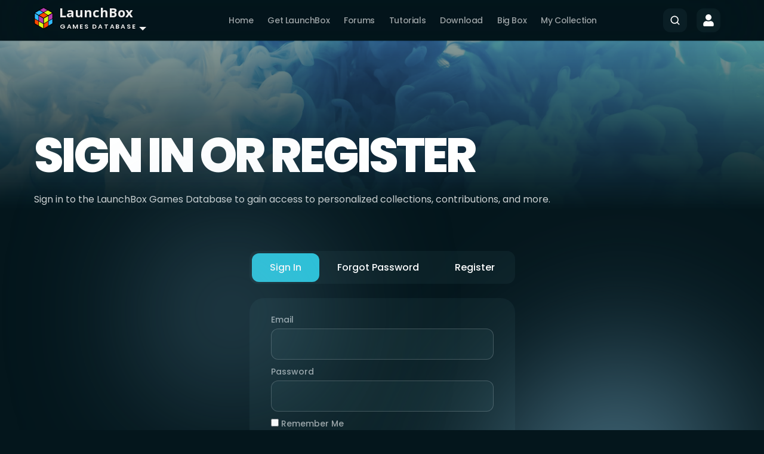

--- FILE ---
content_type: text/html; charset=utf-8
request_url: https://gamesdb.launchbox-app.com/account/sign-in/https%3A%2F%2Fgamesdb.launchbox-app.com%2Faccount%2Fsign-in%2Fhttps%3A%252f%252fgamesdb.launchbox-app.com%252fgames%252fdetails%252f2557-bonanza-bros
body_size: 15569
content:
  
<!DOCTYPE html>
<html lang="en">
<head>
    <meta charset="UTF-8" />
    <meta http-equiv="X-UA-Compatible" content="IE=edge" />
    <meta name="viewport" content="width=device-width, initial-scale=1.0" />
    <meta name="description" content="Sign in to your account at the LaunchBox Games Database." />
    <meta name="keywords" content="sign in, login, log in, account, LaunchBox Games Database, LaunchBox, Games, Database" />
    <title>Sign In - LaunchBox Games Database</title>
    <link rel="stylesheet" href="/Theme/Styles/Main.css" />
    <link rel="stylesheet" href="/Theme/Styles/rateit.css" />
    <link rel="stylesheet" href="/LaunchBox.GamesDatabase.Web.Site.styles.css" />
    <link rel="stylesheet" type="text/css" href="https://cdnjs.cloudflare.com/ajax/libs/tooltipster/4.2.8/css/tooltipster.bundle.min.css" />
    <link href="https://cdn.jsdelivr.net/npm/bootstrap@5.3.0-alpha1/dist/css/bootstrap.min.css" rel="stylesheet" integrity="sha384-GLhlTQ8iRABdZLl6O3oVMWSktQOp6b7In1Zl3/Jr59b6EGGoI1aFkw7cmDA6j6gD" crossorigin="anonymous" />
    <link rel="stylesheet" href="/Theme/Styles/modal.css" />
    <link href="https://cdn.jsdelivr.net/npm/select2@4.1.0-rc.0/dist/css/select2.min.css" rel="stylesheet" />
    <link rel="preconnect" href="https://fonts.googleapis.com" />
    <link rel="preconnect" href="https://fonts.gstatic.com" crossorigin />
    <link rel="stylesheet" href="https://fonts.googleapis.com/css?family=Open+Sans:400italic,700italic,400,700&#038;subset=latin,latin-ext" type="text/css" media="all"/>
    <link href="https://fonts.googleapis.com/css2?family=Poppins:wght@100;200;300;400;500;600;700;800;900&display=swap" rel="stylesheet" />
    <link rel="apple-touch-icon" sizes="57x57" href="/apple-touch-icon-57x57.png">
    <link rel="apple-touch-icon" sizes="60x60" href="/apple-touch-icon-60x60.png">
    <link rel="apple-touch-icon" sizes="72x72" href="/apple-touch-icon-72x72.png">
    <link rel="apple-touch-icon" sizes="76x76" href="/apple-touch-icon-76x76.png">
    <link rel="apple-touch-icon" sizes="114x114" href="/apple-touch-icon-114x114.png">
    <link rel="apple-touch-icon" sizes="120x120" href="/apple-touch-icon-120x120.png">
    <link rel="icon" type="image/png" href="/favicon-32x32.png" sizes="32x32">
    <link rel="icon" type="image/png" href="/favicon-96x96.png" sizes="96x96">
    <link rel="icon" type="image/png" href="/favicon-16x16.png" sizes="16x16">
    <link rel="manifest" href="/manifest.json">
    <link rel="mask-icon" href="/safari-pinned-tab.svg" color="#5bbad5">
    <meta name="msapplication-TileColor" content="#da532c">
    <meta name="theme-color" content="#ffffff">
    
    <style>
        .heroSection {
            background: linear-gradient(to top, #04161c 6.66%, rgba(4, 22, 28, 0.4) 100%), url(/Theme/Images/AccountHero.png);
            background-repeat: no-repeat;
            background-size: cover;
            background-position: center;
        }

        .heroContainer {
            padding-top: 80px;
        }

        .form-control {
            background: rgba(122, 177, 204, 0.06);
            border: 1px solid rgba(255, 255, 255, 0.2);
            border-radius: 12px;
            width: 100%;
            height: 52px;
            padding: 0px 16px;
            outline: none;
            font-style: normal;
            font-weight: 400;
            font-size: 14px;
            color: #ffffff;
        }

        .form-control::placeholder {
            font-style: normal;
            font-weight: 400;
            font-size: 14px;
            color: #ffffff;
            opacity: 0.5;
        }

        .form-control:focus {
            outline: none;
            box-shadow: unset;
            box-shadow: 0 0 0 0.25rem rgba(13,110,253,.25);
            background-color: transparent;
            color: #ffffff;
        }

        label {
            font-style: normal;
            font-weight: 500;
            font-size: 14px;
            color: rgba(255, 255, 255, 0.6);
            margin-bottom: 4px;
        }
    </style>

    <script>
    !function(f,b,e,v,n,t,s)
    {if(f.fbq)return;n=f.fbq=function(){n.callMethod?
    n.callMethod.apply(n,arguments):n.queue.push(arguments)};
    if(!f._fbq)f._fbq=n;n.push=n;n.loaded=!0;n.version='2.0';
    n.queue=[];t=b.createElement(e);t.async=!0;
    t.src=v;s=b.getElementsByTagName(e)[0];
    s.parentNode.insertBefore(t,s)}(window, document,'script',
    'https://connect.facebook.net/en_US/fbevents.js');
    fbq('init', '1590234882154525');
    fbq('track', 'PageView');
    </script>
    <noscript><img height="1" width="1" style="display:none" src="https://www.facebook.com/tr?id=1590234882154525&ev=PageView&noscript=1"/></noscript>
</head>
<script async src="https://www.googletagmanager.com/gtag/js?id=G-VXPEGZZ91W"></script>
<script>
    window.dataLayer = window.dataLayer || [];
    function gtag() { dataLayer.push(arguments); }
    gtag('js', new Date());

    gtag('config', 'G-VXPEGZZ91W');
</script>
<body>
<nav b-d30uifmedx class="navbar navbar-expand-lg" style="position: sticky; top: 0px;">
    <div b-d30uifmedx class="mainContainer navContainer">
        <div b-d30uifmedx class="nav-item dropdown">
            <div b-d30uifmedx class="navbar-brand navbar-brand-gdb dropdown-toggle user-select-none" role="button" data-bs-toggle="dropdown" aria-expanded="false">
                <img b-d30uifmedx src="/Resources/Images/logo.png" /><span b-d30uifmedx class="title">LaunchBox</span><br b-d30uifmedx /><span b-d30uifmedx class="subtitle">Games Database</span>
            </div>
            <ul b-d30uifmedx class="dropdown-menu brand-dropdown">
                <li b-d30uifmedx><a class="dropdown-item" href="/">Platforms</a></li>
                <li b-d30uifmedx><a class="dropdown-item" href="/developers">Developers</a></li>
                <li b-d30uifmedx><a class="dropdown-item" href="/publishers">Publishers</a></li>
                <li b-d30uifmedx><a class="dropdown-item" href="/genres">Genres</a></li>
                <li b-d30uifmedx class="dropdown-divider"></li>
                <li b-d30uifmedx><a class="dropdown-item" href="/games/search"><img b-d30uifmedx src="/Theme/Images/SearchIcon.svg" /> Search</a></li>
                        <li b-d30uifmedx><a class="dropdown-item" href="/account/sign-in/https%3A//gamesdb.launchbox-app.com/account/sign-in/https%3A%252f%252fgamesdb.launchbox-app.com%252faccount%252fsign-in%252fhttps%3A%252f%252fgamesdb.launchbox-app.com%252fgames%252fdetails%252f2557-bonanza-bros"><img b-d30uifmedx src="/Theme/Images/PlusIcon.svg" /> Add New Game</a></li>
            </ul>
        </div>
        <button b-d30uifmedx class="navbar-toggler" type="button" data-bs-toggle="collapse" data-bs-target="#navbarSupportedContent"
                aria-controls="navbarSupportedContent" aria-expanded="false" aria-label="Toggle navigation">
            <span b-d30uifmedx class="navbar-toggler-icon"></span>
        </button>
        <div b-d30uifmedx class="collapse navbar-collapse" id="navbarSupportedContent">
            <ul b-d30uifmedx class="navbar-nav mx-auto mb-2 mb-lg-0">
                <li b-d30uifmedx class="nav-item">
                    <a class="nav-link" href="/">Home</a>
                </li>
                <li b-d30uifmedx class="nav-item">
                    <a b-d30uifmedx class="nav-link" href="https://www.launchbox-app.com/">Get LaunchBox</a>
                </li>
                <li b-d30uifmedx class="nav-item">
                    <a b-d30uifmedx class="nav-link" href="https://forums.launchbox-app.com/">Forums</a>
                </li>
                <li b-d30uifmedx class="nav-item">
                    <a b-d30uifmedx class="nav-link" href="https://www.youtube.com/playlist?list=PL6pTDaHeAz-WMcNURVPU-1xLN_TVpT3FB">Tutorials</a>
                </li>
                <li b-d30uifmedx class="nav-item">
                    <a b-d30uifmedx class="nav-link" href="https://www.launchbox-app.com/download">Download</a>
                </li>
                <li b-d30uifmedx class="nav-item">
                    <a b-d30uifmedx class="nav-link" href="https://www.launchbox-app.com/big-box">Big Box</a>
                </li>
                        <li b-d30uifmedx class="nav-item">
                            <a class="nav-link" href="/collection/games">My Collection</a>
                        </li>
            </ul>
            <div b-d30uifmedx class="d-flex">
                <div b-d30uifmedx class="navSearch">
                    <form role="search">
                        <div b-d30uifmedx class="input-group">
                            <img src="/Theme/Images/SearchIcon.svg" alt="" />
                            <input b-d30uifmedx class="search" type="text" placeholder="Search" style="display: none;" />
                        </div>
                    </form>
                </div>
                    <a class="navProfile" href="/account/sign-in/https%3A%252f%252fgamesdb.launchbox-app.com%252faccount%252fsign-in%252fhttps%3A%252f%252fgamesdb.launchbox-app.com%252fgames%252fdetails%252f2557-bonanza-bros">
                        <img src="/Theme/Images/ProfileIcon.svg" alt="Profile" />
                    </a>
            </div>
        </div>
    </div>
</nav>
<section class="heroSection">
    <div class="mainContainer heroContainer">
            
    <div b-cihkexapde class="my-account-heading heading">
            <h1 b-cihkexapde>Sign In or Register</h1>
            <p b-cihkexapde>Sign in to the LaunchBox Games Database to gain access to personalized collections, contributions, and more.</p>
    </div>

    </div>
    </section>
    




<div b-041u2qjn8g class="sign-in">
    <div b-041u2qjn8g class="mainContainer d-flex justify-content-center">
        <div b-041u2qjn8g class="gameTabs">
            
<div class="tabHeader">
    <ul class="nav nav-tabs">
            <li class="nav-item">
                <a class="nav-link active" href="/account/sign-in/https%3A%252f%252fgamesdb.launchbox-app.com%252faccount%252fsign-in%252fhttps%3A%252f%252fgamesdb.launchbox-app.com%252fgames%252fdetails%252f2557-bonanza-bros">Sign In</a>
            </li>
            <li class="nav-item">
                <a class="nav-link " href="/account/forgot-password">Forgot Password</a>
            </li>
            <li class="nav-item">
                <a class="nav-link  " href="/account/register">Register</a>
            </li>
    </ul>
</div>

            <div b-041u2qjn8g class="tab-content d-flex justify-content-center w-100">
                <div b-041u2qjn8g class="row gameFormBox">
		            <div b-041u2qjn8g>
			            <form id="form" class="form-horizontal" method="post">
                            
                            <input id="ReturnUrl" name="ReturnUrl" type="hidden" value="https:%2F%2Fgamesdb.launchbox-app.com%2Faccount%2Fsign-in%2Fhttps:%2f%2fgamesdb.launchbox-app.com%2fgames%2fdetails%2f2557-bonanza-bros" />
                            <div b-041u2qjn8g class="row">
					            <div b-041u2qjn8g class="col-sm-offset-2 col-sm-10">
                                    
                                </div>
				            </div>
				            <div b-041u2qjn8g class="form-group mb-2">
                                <label class="col-sm-2 control-label" for="Email">Email</label>
                                <div b-041u2qjn8g>
                                    <input class="form-control" data-val="true" data-val-email="The Email field is not a valid e-mail address." data-val-length="The field Email must be a string with a maximum length of 255." data-val-length-max="255" data-val-required="The Email field is required." id="Email" maxlength="255" name="Email" type="email" value="" />
                                    <span class="field-validation-valid" data-valmsg-for="Email" data-valmsg-replace="true"></span>
                                </div>
				            </div>
                            <div b-041u2qjn8g class="form-group mb-2">
                                <label class="col-sm-2 control-label" for="Password">Password</label>
                                <div b-041u2qjn8g>
                                    <input class="form-control" data-val="true" data-val-required="The Password field is required." id="Password" name="Password" type="password" value="" />
                                    <span class="field-validation-valid" data-valmsg-for="Password" data-valmsg-replace="true"></span>
                                </div>
				            </div>
				            <div b-041u2qjn8g class="checkbox">
					            <div b-041u2qjn8g class="col-sm-10 col-sm-offset-2">
                                    
                <label>
                    <input data-val="true" data-val-required="The Remember Me field is required." id="RememberMe" name="RememberMe" type="checkbox" value="true" /> Remember Me
                </label>
            
                                </div>
				            </div>
				            <div b-041u2qjn8g class="form-group">
					            <div b-041u2qjn8g>
						            <button b-041u2qjn8g type="submit" class="btn-main btn-filled">Sign in</button>
						            <p b-041u2qjn8g style="margin-top: 20px;"><a href="/account/register?id=https%3A%252F%252Fgamesdb.launchbox-app.com%252Faccount%252Fsign-in%252Fhttps%3A%252f%252fgamesdb.launchbox-app.com%252fgames%252fdetails%252f2557-bonanza-bros">Need to register?</a></p>
						            <p b-041u2qjn8g style="margin-top: 10px;"><a href="/account/forgot-password">Forgot your password?</a></p>
					            </div>
				            </div>
			            <input name="__RequestVerificationToken" type="hidden" value="CfDJ8BBDu8MCiRdBpQvCzzlBPOY3fPS-aedl2WJn6OrWb8YrQ9SGXTt10e7EMLYaGiDqoWziirETbxkxTSpPUxtpp0kNK5MpvHgu2FkH4X0Dx1hARaLNlx1ugL3ZCSCNr-AJoEtEa1q-hdJwSEnsdikdeas" /><input name="RememberMe" type="hidden" value="false" /></form>
		            </div>
	            </div>
            </div>
        </div>
    </div>
</div>
    <div class="dmtop">Scroll to Top</div>
    <footer>
        <div class="mainContainer footerContainer">
            <a class="navbar-brand navbar-brand-gdb" href="/">
                <img src="/Resources/Images/logo.png"/> <span class="title">LaunchBox</span><br/><span class="subtitle">Games Database</span>
            </a>
            <ul class="footerLinks">
                <li>
                    
                </li>
            </ul>
        </div>
    </footer>
    <script src="https://code.jquery.com/jquery-3.6.4.min.js" integrity="sha256-oP6HI9z1XaZNBrJURtCoUT5SUnxFr8s3BzRl+cbzUq8=" crossorigin="anonymous"></script>
    <script src="https://cdnjs.cloudflare.com/ajax/libs/tooltipster/4.2.8/js/tooltipster.bundle.min.js"></script>
    <script src="https://cdnjs.cloudflare.com/ajax/libs/jquery-validate/1.19.5/jquery.validate.min.js"></script>
    <script src="https://cdn.jsdelivr.net/npm/bootstrap@5.3.0-alpha1/dist/js/bootstrap.bundle.min.js" integrity="sha384-w76AqPfDkMBDXo30jS1Sgez6pr3x5MlQ1ZAGC+nuZB+EYdgRZgiwxhTBTkF7CXvN" crossorigin="anonymous"></script>
    <script src="https://cdn.jsdelivr.net/npm/select2@4.1.0-rc.0/dist/js/select2.min.js"></script>
    <script src="https://cdnjs.cloudflare.com/ajax/libs/bootstrap-datepicker/1.6.0/js/bootstrap-datepicker.min.js"></script>
    <script src="https://cdnjs.cloudflare.com/ajax/libs/moment.js/2.30.1/moment.min.js"></script>
    <script src="/Theme/Scripts/lightbox.bundle.min.js"></script>
    <script src="/Theme/Scripts/jquery.simplePagination.js"></script>
    <script src="/Theme/Scripts/custom.js?v=6"></script>
    <script src="/Theme/Scripts/jquery.rateit.min.js"></script>
    
    

</body>
</html>

--- FILE ---
content_type: text/css
request_url: https://gamesdb.launchbox-app.com/Theme/Styles/Main.css
body_size: 52133
content:
::-webkit-scrollbar {
    width: 8px;
}

::-webkit-scrollbar-track {
    background: transparent;
    width: 9px;
}

::-webkit-scrollbar-thumb {
    background-color: #185d6b;
    border-radius: 20px;
    border: transparent;
}

::-webkit-scrollbar-corner {
    background-color: transparent;
}

:root {
    --primaryColor: #25c2d9;
}

html {
    overflow-x: hidden;
    overflow-y: overlay;
}

body {
    font-family: "Poppins", sans-serif !important;
    background: #04161c !important;
    display: flex;
    flex-direction: column;
    min-height: 100vh;
    width: 100%;
}

* {
    font-family: "Poppins", sans-serif !important;
}

a {
    color: var(--primaryColor) !important;
}

a.image-locked {
    opacity: 0.5;
    cursor: default;
}

a.locked-link {
    opacity: 0.5;
    cursor: default;
}

.edit.edit-game {
    text-decoration: none;
    border-radius: 10px;
    border: 1px solid var(--primaryColor);
    margin-left: 24px;
    font-size: 14px;
    padding: 16px 48px;
}

.transparent-hover {
    position: relative;
    overflow: hidden;
    transition: 0.4s;
    transform: perspective(1px) translateZ(0);
}

    .transparent-hover:hover {
        filter: brightness(110%);
    }

    .transparent-hover::before {
        content: "";
        position: absolute;
        z-index: -1;
        top: 0;
        left: 0;
        right: 0;
        bottom: 0;
        clip-path: circle(0.5% at 50% 50%);
        background: rgba(122, 177, 204, 0.164);
        transition: 0.4s;
        opacity: 1;
    }

    .transparent-hover:hover::before {
        clip-path: circle(100% at 50% 50%);
    }

    .link-no-underline {
        text-decoration: none !important;
    }

.icon-hover:hover img {
    box-shadow: rgba(37, 194, 217, 0.6) 0px 0px 22px 3px;
    background-color: rgb(37 194 217 / 25%);
}

.row > a {
    width: unset;
}

span.navbar-toggler-icon {
    margin-top: -30px !important;
    margin-bottom: -30px !important;
}

a.navbar-brand-gdb.dropdown-toggle::after {
    font-size: 15px;
    margin-left: 10px;
    vertical-align: top;
}

.footerContainer .navbar-brand-gdb {
    min-width: 200px;
}

.footerContainer .navbar-brand-gdb:hover {
    background-color: transparent !important;
}

.navbar .dropdown-menu[data-bs-popper].brand-dropdown {
    -webkit-backdrop-filter: blur(67.957px) !important;
    backdrop-filter: blur(67.957px) !important;
    background: rgba(4, 22, 28, 0.9) !important;
    border-radius: 0 !important;
    border-color: #ffffff33 !important;
    box-shadow: 0 1px 1px rgba(4, 22, 28, 0.2) !important;
    margin-right: 16px !important;
    top: 52px !important;
    width: 219px !important;
    left: unset !important;
    right: 0 !important;
}

.topmost {
    z-index: 999999999 !important;
}

.navbar-brand-gdb {
    color: #eeeeee !important;
    display: block;
    font-size: 26px;
    font-weight: bold;
    height: 70px;
    margin-bottom: -15px;
    margin-top: -15px;
    margin-left: -20px;
    margin-right: -13px;
    padding-left: 20px;
    padding-right: 13px;
    width: 219px !important;
}

    .navbar-brand-gdb:hover, .navbar-brand-gdb.show {
        background-color: #ffffff11;
        -webkit-transition: background-color .3s;
        transition: background-color .3s;
    }

    .navbar-brand-gdb span {
        display: block;
        float: left;
        margin-left: 10px;
        padding-top: 8px;
    }

    .navbar-brand-gdb img {
        float: left;
        width: 32px;
        -webkit-transition: -webkit-transform .3s;
        transition: transform .3s;
        -webkit-transform: rotate(-360deg);
        transform: rotate(-360deg);
        margin-top: 8px;
    }

a.navbar-brand-gdb:hover img {
    -webkit-transform: rotate(360deg);
    transform: rotate(360deg);
}

.navbar-brand-gdb span.title {
    font-family: "Open Sans", Helvetica, Arial, sans-serif !important;
    font-size: 22px;
    padding-top: 0;
    text-shadow: 1px 1px 3px #00000066;
}

.navbar-brand-gdb span.subtitle {
    font-size: 11px;
    padding-top: 0;
    text-transform: uppercase;
    letter-spacing: 1.3pt;
    margin-left: 11px;
    margin-top: -1px;
    text-shadow: 1px 1px 3px #00000066;
    font-weight: 600;
}

.heroSection {
    background: linear-gradient(to top, #04161c 6.66%, rgba(4, 22, 28, 0.4) 100%);
    background-repeat: no-repeat;
    background-size: cover;
    background-position: center;
    padding-top: 68px;
}

.navbar .navContainer {
    display: flex;
    flex-wrap: inherit;
    justify-content: space-between;
    align-items: center;
}

.navbar .navbar-toggler {
    border: none;
    background: transparent;
    outline: none;
    box-shadow: unset;
}

    .navbar .navbar-toggler:focus {
        outline: none;
        box-shadow: unset;
    }

    .navbar .navbar-toggler .navbar-toggler-icon {
        background-image: url(/Theme/Images/ListIcon.svg);
        width: 45px;
        height: 45px;
    }

.navbar .navbar-nav .nav-link {
    padding: 0 12px !important;
    font-style: normal;
    font-weight: 500;
    font-size: 14px;
    letter-spacing: -0.4px;
    color: #ffffff !important;
    opacity: 0.6;
    transition: 0.3s;
}

    .navbar .navbar-nav .nav-link.active {
        color: #ffffff !important;
        opacity: 0.6;
    }

    .navbar .navbar-nav .nav-link:hover {
        opacity: 1;
    }

.navProfile.dropdown-toggle::after {
    display: none !important;
}

.navbar .dropdown .dropdown-menu.dropdown-menu-profile {
    left: unset !important;
    right: -30px !important;
    top: 52px !important;
}

@media screen and (max-width: 991px) {
    .navbar .dropdown .dropdown-menu.dropdown-menu-profile {
        left: -81px !important;
        right: unset !important;
    }
}



.navbar .navSearch, .navbar .navProfile {
    width: 40px;
    height: 40px;
    background: rgba(122, 177, 204, 0.06);
    border-radius: 12px;
    display: flex;
    justify-content: center;
    align-items: center;
    margin-right: 16px;
    transition: 0.5s;
}

    .navbar .navSearch {
        width: unset;
        min-width: 40px;
        padding: 0.5em;
    }

    .navSearch .input-group {
        display: flex;
        flex-wrap: nowrap;
        align-items: center;
    }

.navSearch input {
    border: none;   
    height: 40px;
    background: none;
    width: 150px;
}

.navSearch input:focus {
    box-shadow: none !important;
}

.navbar .navSearch:hover, .navbar .navProfile:hover {
    background: rgba(122, 177, 204, 0.205);
}

    .navbar .navSearch img, .navbar .navProfile img {
        width: 20px !important;
        height: 20px !important;
    }

.dropdown-menu {
    -webkit-backdrop-filter: blur(67.957px) !important;
    backdrop-filter: blur(67.957px) !important;
    background: rgba(4, 22, 28, 0.8) !important;
    border-radius: 0 !important;
    border-color: #ffffff33 !important;
    box-shadow: 0 1px 1px rgba(4, 22, 28, 0.2) !important;
}

.navbar .dropdown-menu[data-bs-popper] {
    margin-right: 16px !important;
    top: 42px !important;
    left: 0 !important;
    right: unset !important;
}

.dropdown-item {
    color: #ffffff !important;
    opacity: 0.6;
    transition: 0.3s;
}

    .dropdown-item:focus,
    .dropdown-item:hover {
        background-color: #ffffff11 !important;
        -webkit-transition: background-color .3s;
        transition: background-color .3s;
        opacity: 1;
    }

.navbar .navProfile img {
    width: 100%;
    height: 100%;
}

.mainContainer {
    max-width: 1166px;
    width: 100%;
    margin: 0 auto;
}

.heroContainer {
    padding: 180px 0 24px;
    position: relative;
}

    .heroContainer .ratings {
        background: rgba(122, 177, 204, 0.06);
        border-radius: 12px;
        padding: 12px;
        width: fit-content;
        display: flex;
        align-items: center;
        margin-bottom: 16px;
    }

        .heroContainer .ratings span {
            margin-right: 9px;
            font-style: normal;
            font-weight: 600;
            font-size: 16px;
            color: #ffffff;
            line-height: 1;
        }

    .heroContainer .heading {
        display: flex;
        justify-content: space-between;
        align-items: center;
    }

        .heroContainer .heading h1 {
            font-style: normal;
            font-weight: 800;
            font-size: 80px;
            line-height: 88px;
            letter-spacing: -4px;
            text-transform: uppercase;
            color: #ffffff;
            margin: 0 !important;
        }

    .heroContainer .options {
        display: flex;
        align-items: center;
        white-space: nowrap;
    }

.heroContainer .edit {
        font-style: normal;
        font-weight: 500;
        font-size: 14px;
        color: var(--primaryColor);
        text-decoration: none;
        margin-right: 40px;
    }

        .heroContainer .edit:hover {
            filter: brightness(120%);
        }

    .heroContainer .add-to-collection-button {
        background: transparent;
        border: 1px solid var(--primaryColor);
        border-radius: 12px;
        padding: 16px 24px;
        font-style: normal;
        font-weight: 500;
        font-size: 14px;
        color: var(--primaryColor);
        position: relative;
        overflow: hidden;
        transition: 0.4s;
        transform: perspective(1px) translateZ(0);
        text-decoration: none;
    }

.add-to-collection-button:hover {
    filter: brightness(110%);
}

.add-to-collection-button::before {
    content: "";
    position: absolute;
    z-index: -1;
    top: 0;
    left: 0;
    right: 0;
    bottom: 0;
    clip-path: circle(0.5% at 50% 50%);
    background: rgba(122, 177, 204, 0.164);
    transition: 0.4s;
    opacity: 1;
}

.add-to-collection-button:hover::before {
    clip-path: circle(100% at 50% 50%);
}

.tab-content {
    position: relative;
}

.tab-content::before {
    content: "";
    width: 178px;
    height: 178px;
    border-radius: 50%;
    background: #7ab1cc;
    filter: blur(192px);
    position: absolute;
    left: -119px;
    top: -65px;
    z-index: 1111;
    pointer-events: none;
}

.tab-content::after {
    content: "";
    width: 295px;
    height: 409px;
    background: #7ab1cc;
    filter: blur(192px);
    transform: rotate(35.72deg);
    position: absolute;
    top: 100px;
    right: -305px;
    border-radius: 100%;
    z-index: 1111;
    pointer-events: none;
    opacity: 0.8;
}

/* game info section starts here */

.game-info-section {
    background: #04161c;
    position: relative;
    top: -12px;
}

.gameInfoContainer .infoCards {
    position: relative;
}

.infoCards .card {
    background: rgba(122, 177, 204, 0.06);
    border-radius: 16px;
    border: none !important;
    padding: 16px 24px;
    height: 100%;
}

    .infoCards .card .cardHeading {
        display: flex;
        justify-content: space-between;
        align-items: center;
        margin-bottom: 4px;
    }

        .infoCards .card .cardHeading span {
            font-style: normal;
            font-weight: 500;
            font-size: 14px;
            color: #ffffff;
            opacity: 0.6;
        }

    .infoCards .card .cardDetails {
        font-style: normal;
        font-weight: 600;
        font-size: 14px;
        color: #ffffff;
        margin-bottom: 0;
    }

.get-on-steam img {
    object-fit: contain;
    height: 100%;
}

.advance-tags-container {
    display: flex;
    gap: 5px;
    flex-wrap: wrap;
}

.advance-tag {
    background: rgba(122, 177, 204, 0.06);
    border: 1px solid rgba(255, 255, 255, 0.4);
    border-radius: 10px;
    padding: 5px 10px;
    font-size: 14px;
    color: white;
    opacity: 0.8;
}


/* details and images tabs */
.gameTabs {
    padding: 48px 0;
}

    .gameTabs .tabHeader {
        display: flex;
        justify-content: space-between;
        align-items: center;
        margin-bottom: 24px;
        gap: 1em;
    }

    .gameTabs .deletionBtn {
        font-style: normal;
        font-weight: 500;
        font-size: 16px;
        line-height: 24px;
        color: var(--primaryColor);
        text-decoration: none;
        padding: 8px;
    }

        .gameTabs .deletionBtn:hover {
            filter: brightness(120%);
        }

    .gameTabs .nav-tabs {
        border: none !important;
        background: rgba(122, 177, 204, 0.06);
        border-radius: 14px;
        width: fit-content;
        padding: 4px;
    }

.nav-tabs .nav-link {
    border: none !important;
    font-style: normal;
    font-weight: 500;
    font-size: 16px;
    text-align: center;
    color: #ffffff !important;
    border-radius: 12px !important;
    padding: 12px 30px;
    transition: 0.4s;
    transform: perspective(1px) translateZ(0);
}

    .nav-tabs .nav-item.show .nav-link,
    .nav-tabs .nav-link.active {
        border: none !important;
        background: var(--primaryColor) !important;
    }

    .nav-tabs .nav-link:hover {
        filter: brightness(110%);
    }

    .nav-tabs .nav-link::before {
        content: "";
        position: absolute;
        z-index: -1;
        top: 0;
        left: 0;
        right: 0;
        bottom: 0;
        clip-path: circle(0.5% at 50% 50%);
        background: rgba(122, 177, 204, 0.164);
        border-radius: 12px !important;
        transition: 0.4s;
        opacity: 1;
    }

    .nav-tabs .nav-link:hover::before {
        clip-path: circle(100% at 50% 50%);
    }

/* tabs content */
.tab-content .detailCard {
    padding: 24px;
    background: rgba(122, 177, 204, 0.06);
    border-radius: 24px;
    margin-bottom: 18px;
    color: #ffffff;
    word-break: break-word;
}

    .tab-content .detailCard h5 {
        font-style: normal;
        font-weight: 600;
        font-size: 20px;
        line-height: 28px;
        letter-spacing: -0.4px;
        color: #ffffff;
        margin: 0 0 12px;
    }

    .tab-content .detailCard p {
        font-style: normal;
        font-weight: 400;
        font-size: 16px;
        color: #ffffff;
        opacity: 0.8;
        margin: 0;
        word-break: break-word;
    }

    .tab-content .detailCard ul {
        margin: 0;
    }

        .tab-content .detailCard ul li {
            font-style: normal;
            font-weight: 400;
            font-size: 16px;
            color: #ffffff;
            opacity: 0.8;
            margin-bottom: 12px;
        }

            .tab-content .detailCard ul li:last-child {
                margin-bottom: 0;
            }

.detailCard ul li span {
    float: right;
}

    .detailCard ul li span img {
        width: 22px;
        height: 16px;
        margin-left: 5px;
    }

.tab-content .detailCard a {
    font-style: normal;
    font-weight: 600;
    font-size: 16px;
    line-height: 24px;
    text-decoration-line: underline;
    word-wrap: break-word;
    color: var(--primaryColor);
    opacity: 0.8;
}

    .tab-content .detailCard a:hover {
        filter: brightness(120%);
    }

/* images tab styles */

.imageContainer {
    display: flex;
    flex-wrap: wrap;
    justify-content: space-between;
    align-items: flex-start;
}

    .imageContainer .imageCard {
        border-radius: 24px;
        border: 2px solid transparent;
        overflow: hidden;
        position: relative;
        cursor: pointer;
    }

        .imageContainer .imageCard::before {
            content: "";
            position: absolute;
            top: 0;
            left: 0;
            width: 100%;
            height: 100%;
            background: linear-gradient( 0, rgba(34, 69, 86, 0.16), rgba(34, 69, 86, 0.16) );
        }

        .imageContainer .imageCard::after {
            display: none;
            content: none;
            width: 44px;
            height: 44px;
            position: absolute;
            top: 0;
            bottom: 0;
            left: 0;
            right: 0;
            margin: auto;
            z-index: 1111;
            background: url(/Theme/Images/ZoomIcon.svg);
            background-repeat: no-repeat;
            background-position: center;
            background-size: cover;
        }

/* image card content */

.mainImagesContainer .imageCard img {
    width: 100%;
    height: 100%;
    border-radius: 24px;
    object-fit: cover;
}

.imageCard .editImgCard {
    position: absolute;
    width: 36px;
    height: 36px;
    top: 16px;
    left: 16px;
    background: rgba(122, 177, 204, 0.12);
    border-radius: 12px;
    display: flex;
    justify-content: center;
    align-items: center;
    cursor: pointer;
}

    .imageCard .editImgCard img {
        width: 20px;
        height: 20px;
    }

.imageCard .imgCardText {
    visibility: hidden;
    width: 100%;
    position: absolute;
    left: 0;
    bottom: 0;
    padding: 16px;
    background: linear-gradient( 0, #0b2026 7.6%, rgba(11, 32, 38, 0.8906) 38.04%, rgba(11, 32, 38, 0) 100% );
}

    .imageCard .imgCardText p {
        font-style: normal;
        font-weight: 600;
        font-size: 16px;
        line-height: 24px;
        letter-spacing: -0.4px;
        color: #ffffff;
        margin: 0;
    }

/* image card hover content */

.imageContainer .imageCard:hover {
    border-color: var(--primaryColor);
    box-shadow: 0 2px 64px rgba(37, 194, 217, 0.24);
    background: var(--primaryColor);
    transition: 0.4s;
}

    .imageContainer .imageCard:hover::after {
        display: block;
        content: "";
    }

    .imageContainer .imageCard:hover .editImgCard {
        background: #7ab1cc;
        transition: 0.4s;
    }

    .imageContainer .imageCard:hover .imgCardText {
        visibility: visible;
        transition: 0.4s;
    }

/*...*/

.imageContainer .imageCard1 {
    max-width: 392px;
    width: 100%;
    height: 392px;
}

.imageContainer .imageCard2 {
    max-width: 756px;
    width: 100%;
    height: 392px;
    margin-right: 0 !important;
}

.imageContainer .imageCard3 {
    max-width: 337px;
    width: 100%;
    height: 251px;
}

.imageContainer .imageCard4 {
    max-width: 278px;
    width: 100%;
    height: 323px;
}

.imageContainer .imageCard5 {
    max-width: 252px;
    width: 100%;
    height: 229px;
    margin-right: 0 !important;
}

.imageContainer .imageCard6 {
    max-width: 245px;
    width: 100%;
    height: 360px;
}

.imageContainer .imageCard7 {
    max-width: 337px;
    width: 100%;
    height: 340px;
}

.imageContainer .imageCard8 {
    max-width: 278px;
    width: 100%;
    height: 268px;
}

.imageContainer .imageCard9 {
    max-width: 252px;
    width: 100%;
    height: 362px;
}

.imageContainer .imageCard10 {
    max-width: 245px;
    width: 100%;
    height: 231px;
    margin-right: 0 !important;
}

.modal.lightbox {
    background: rgba(4, 22, 28, 0.88);
    z-index: 9999 !important;
}

footer {
    background: #04161c;
}

.footerContainer {
    border-top: 1px solid #1d2d33;
    color: #ccc;
    display: flex;
    justify-content: space-between;
    align-items: center;
    font-size: 14px;
    padding: 24px 0;
}

.footerContainer .navbar-brand-gdb {
    height: 55px;
}

    .footerContainer .footerLinks {
        display: flex;
        align-items: center;
        list-style: none;
        padding: 0;
        margin: 0 0 0 50px;
    }

        .footerContainer .footerLinks li {
            margin-right: 60px;
        }

            .footerContainer .footerLinks li:last-child {
                margin-right: 0;
            }

            .footerContainer .footerLinks li a {
                font-style: normal;
                font-weight: 400;
                font-size: 14px;
                color: #ffffff;
                opacity: 0.6;
                text-decoration: none;
                transition: 0.5s;
            }

                .footerContainer .footerLinks li a:hover {
                    opacity: 1;
                }

    .footerContainer .madeBy {
        display: flex;
        align-items: center;
    }

        .footerContainer .madeBy span {
            font-style: normal;
            font-weight: 400;
            font-size: 12px;
            color: rgba(253, 253, 253, 0.32);
        }

            .footerContainer .madeBy span a {
                color: #ffffff;
                text-decoration: none;
            }

        .footerContainer .madeBy img {
            display: flex;
            align-items: center;
            margin-left: 8px;
        }

/* footer ends here */

/* grid and list display buttons(used in various pages) */
.displayStyle {
    display: none;
    justify-content: space-between;
    align-items: center;
    background: rgba(122, 177, 204, 0.06);
    border-radius: 12px;
    width: 80px;
    height: 40px;
    padding: 4px 6px;
}

    .displayStyle.show {
        display: flex;
    }

    .displayStyle .style {
        width: 32px;
        height: 32px;
        border-radius: 8px;
        background: transparent;
        display: flex;
        justify-content: center;
        align-items: center;
        cursor: pointer;
        position: relative;
        overflow: hidden;
        transition: 0.4s;
        transform: perspective(1px) translateZ(0);
        opacity: 0.2;
    }

        .displayStyle .style:hover {
            filter: brightness(110%);
        }

        .displayStyle .style::before {
            content: "";
            position: absolute;
            z-index: -1;
            top: 0;
            left: 0;
            right: 0;
            bottom: 0;
            clip-path: circle(0.5% at 50% 50%);
            background: rgba(122, 177, 204, 0.164);
            transition: 0.4s;
            opacity: 1;
        }

        .displayStyle .style:hover::before {
            clip-path: circle(100% at 50% 50%);
        }

        .displayStyle .style.active {
            background: var(--primaryColor);
            opacity: 1 !important;
        }

        .displayStyle .style image {
            width: 100%;
            height: 100%;
        }

/* video game cards (used in various pages) */
.gameCardsContainer .gameCard {
    background: rgba(122, 177, 204, 0.06);
    border-radius: 24px;
    height: 100%;
    outline: none;
    cursor: pointer;
    transition: 0.1s;
}

    .gameCardsContainer .gameCard:hover {
        outline: 2px solid var(--primaryColor);
        box-shadow: 0 2px 64px rgba(37, 194, 217, 0.24);
    }

.gameCard .cardImgPart {
    position: relative;
    border-radius: 24px 24px 0 0;
    height: 270px;
    padding-bottom: 1px;
}

    .gameCard .cardImgPart::before {
        content: "";
        width: 100%;
        height: 100%;
        background: linear-gradient(0deg, #0b2026 7.6%, rgba(11, 32, 38, 0.8906) 38.04%, rgba(11, 32, 38, 0.12) 100% );
        border-radius: 24px 24px 0 0;
        position: absolute;
        top: 0;
        left: 0;
        z-index: 100;
    }

.gameCardsContainer .gameCard img {
    width: 100%;
    height: 100%;
    border-radius: 24px 24px 0 0;
    object-fit: cover;
}

.addToCollection.icon-hover img {
    border-radius: 24px;
}

.cardImgPart .imgOver {
    width: 150px;
    height: 135px;
    margin: 0 auto;
    position: absolute;
    top: 24px;
    left: 0;
    right: 0;
    z-index: 2222;
    display: flex;
    align-items: center;
    justify-content: center;
}

.cardImgPart .imgOver img {
    border-radius: 0px !important;
    box-shadow: 2px 2px 20px #182f39, -2px -2px 20px #182f39;
    max-width: 100%;
    max-height: 100%;
    width: unset;
    height: unset;
}

.gameCardsContainer .gameCard:hover .cardImgPart .imgOver {
    transform: scale(1.1);
}

.gameCard .cardContent {
    border-radius: 0 0 24px 24px;
    padding: 6px 24px 24px;
    position: relative;
}

.cardContent .cardHeading {
    width: 100%;
    height: 56px;
    display: flex;
    justify-content: space-between;
    align-items: flex-end;
    padding: 10px 24px;
    position: absolute;
    top: -50px;
    left: 0;
    gap: 5px;
}

    .cardContent .cardHeading h3 {
        max-width: 250px;
        width: 100%;
        font-style: normal;
        font-weight: 800;
        font-size: 20px;
        line-height: 28px;
        letter-spacing: -0.4px;
        color: #ffffff;
        z-index: 2222 !important;
        margin: 0;
        overflow-wrap: anywhere;
    }

    .cardContent .cardHeading a {
        display: inline-block;
        width: 24px;
        height: 24px;
        color: white;
        z-index: 2222 !important;
        text-decoration: none;
    }

    .cardContent .cardHeading img {
        width: 100%;
        height: 100%;
    }

/* dropdown */
.addToCollectionDropdown {
    background: #212529;
    border-radius: 16px;
    z-index: 2222;
    position: absolute;
    right: 24px;
    bottom: 40px;
    padding: 16px;
}

    .addToCollectionDropdown.hide {
        display: none;
    }

    .addToCollectionDropdown h6 {
        font-style: normal;
        font-weight: 600;
        font-size: 16px;
        color: #ffffff;
        padding-bottom: 8px;
        border-bottom: 1px solid #ffffff2d;
    }

    .addToCollectionDropdown ul {
        list-style: none;
        padding: 0;
        margin: 0;
    }

        .addToCollectionDropdown ul li a {
            width: 100% !important;
            height: 100% !important;
            font-style: normal;
            font-weight: 500;
            font-size: 14px;
            line-height: 24px;
            color: #ffffff;
            opacity: 0.6;
            text-decoration: none;
            margin-bottom: 8px;
            transition: 0.3s;
        }

            .addToCollectionDropdown ul li a:hover {
                opacity: 1;
            }
/* ... */

.cardContent .contentHeading {
    display: flex;
    justify-content: space-between;
    align-items: flex-start;
    min-height: 40.8px;
}

.contentHeading .releaseDate span {
    font-style: normal;
    font-weight: 500;
    font-size: 12px;
    color: #ffffff;
}

.contentHeading .releaseDate h5 {
    font-style: normal;
    font-weight: 600;
    font-size: 14px;
    color: #ffffff;
    margin: 0;
}

.contentHeading .ratings {
    display: flex;
    justify-content: center;
    align-items: center;
    padding: 10px;
    height: 36px;
    background: rgba(122, 177, 204, 0.06);
    border-radius: 12px;
}

.contentHeading .ratings-short {
    display: flex;
    gap: 8px;
}

    .contentHeading .ratings img {
        width: 16px;
        height: 16px;
    }

    .contentHeading .ratings h6 {
        font-style: normal;
        font-weight: 600;
        font-size: 14px;
        color: #ffffff;
        margin: 0;
        line-height: 1;
    }

.cardContent p {
    font-style: normal;
    font-weight: 400;
    font-size: 14px;
    line-height: 24px;
    color: #ffffff;
    opacity: 0.8;
    margin: 12px 0 0;
}

/* list view styles */

.listViewCard .gameCard {
    display: flex;
    border-radius: 24px 24px;
}

    .listViewCard .gameCard .cardImgPart {
        position: relative;
        border-radius: 24px 0 0 24px;
        width: 216px;
    }

        .listViewCard .gameCard .cardImgPart::before {
            border-radius: 24px 0 0 24px;
            background: linear-gradient( 270deg, #0b2026 7.6%, rgba(11, 32, 38, 0.8906) 38.04%, rgba(11, 32, 38, 0.12) 100% );
        }

    .listViewCard .gameCard img {
        border-radius: 24px 0 0 24px;
        padding-right: 2px;
    }

    .listViewCard .gameCard .steam-list img {
        border-radius: 0;
        padding: 0;
        height: 40px;
        object-fit: contain;
    }

.listViewCard .cardImgPart .imgOver {
    top: 0 !important;
    bottom: 0 !important;
    margin: auto !important;
    width: 175px;
    height: 175px;
}

.listViewCard .cardContent {
    flex: 1;
    padding: 24px 24px 24px 0 !important;
}

    .listViewCard .cardContent .cardHeading {
        width: 100%;
        height: fit-content !important;
        display: flex;
        justify-content: space-between;
        align-items: center;
        padding: 0 !important;
        position: static !important;
        margin-bottom: 16px;
    }

        .listViewCard .cardContent .cardHeading h3 {
            max-width: 100%;
        }

    .listViewCard .cardContent .contentHeading {
        margin-bottom: 16px;
    }

.listViewCard .addToCollectionDropdown {
    bottom: unset;
    top: 58px;
}

/* video games cards tab ends here */

/* paginations */

.gameCardsPagination {
    display: flex;
    justify-content: center;
    align-items: center;
    margin-top: 16px;
}

.changePage {
    border: none;
    background: transparent;
    display: flex;
    align-items: center;
    font-style: normal;
    font-weight: 600;
    font-size: 14px;
    color: var(--primaryColor);
}

    .changePage:disabled {
        opacity: 0.4;
        cursor: not-allowed;
    }

    .changePage img {
        margin: 0 10px;
    }

.gameCardsPagination ul {
    list-style: none;
    padding: 0;
    margin: 0 40px;
    display: flex;
}

    .gameCardsPagination ul li {
        width: 36px;
        height: 36px;
        background: transparent;
        border-radius: 8px;
        display: flex;
        justify-content: center;
        align-items: center;
        font-style: normal;
        font-weight: 500;
        font-size: 14px;
        text-align: center;
        color: var(--primaryColor);
        margin: 0 1px;
        cursor: pointer;
    }

        .gameCardsPagination ul li.active {
            background: linear-gradient(0, var(--primaryColor), var(--primaryColor)), var(--primaryColor);
            color: #ffffff;
        }

/* advance options selects */

.advanceOptions {
    margin-bottom: 10px;
    display: flex;
    justify-content: space-between;
    align-items: center;
}

select {
    line-height: 50px !important;
}


.selectOptions {
    flex: 1;
}

.addNewGame {
    width: 170px;
    display: flex;
    justify-content: flex-end;
    align-items: center;
}

    .addNewGame a {
        font-style: normal;
        font-weight: 500;`
        font-size: 16px;
        text-align: right;
        color: var(--primaryColor);
        text-decoration: none;
        transition: 0.4;
    }

        .addNewGame a:hover {
            filter: brightness(120%);
        }
         
/* select2 Custom css */

.select2-container.select2-container--custom {
    max-width: 100% !important;
}

.select2-container--open {
    z-index: 9999;
}

.select2-dropdown {
    background: #3f4e52 !important;
    color: white;
    border: 1px solid rgba(255, 255, 255, 0.2) !important;
    border-top: none !important;
    max-height: 400px;
    overflow-y: scroll;
}

.select2-container.select2-container--custom .select2-selection--multiple {
    display: flex;
    flex-wrap: wrap;
    align-items: center;
    margin: 0;
    padding: 5px;
    cursor: text;
    min-height: 48px;  
}

.select2-container.select2-container--custom.select2-container--disabled .select2-selection--multiple {
    opacity: 0.5;
    cursor: default;
}

.select2-container.select2-container--custom .select2-search .select2-search--inline {
    height: unset !important;
}

.select2-container.select2-container--custom .select2-search--inline .select2-search__field {
    border: none;
    outline: none;
    margin-top: 0px !important;
    background-color: transparent;
    color: white;
}

.select2-results__option:hover {
    background-color: #1E90FF;
}

.select2-results__message:hover {
    background: #3f4e52;
}

.select2-container.select2-container--custom .select2-selection--multiple .select2-selection__rendered {
    display: flex;
    flex-wrap: wrap;    
    gap: 5px;
    margin-bottom: 0px;
}

.select2-container.select2-container--custom .selection {
    display: flex;
    flex-wrap: wrap;
}

.select2-selection__choice {
    background: rgba(122, 177, 204, 0.06);
    display: flex;
    align-items: center;
    gap: 0.5em;
    padding: 0.5em;
    border-radius: 8px;
    border: 2px solid #cbcbcb;
    width: fit-content;
    color: #cbcbcb;
}

.select2-container.select2-container--custom .select2-selection__choice__remove {
    outline: none;
    border: 2px solid #df4b2b;
    background: none;
    border-radius: 100%;
    line-height: 0;
    color: #df4b2b;
    font-weight: 700;
    font-size: 14px;
    height: 24px;
    width: 25px;
}

.select2-container.select2-container--custom .select2-selection__choice__display {
    word-break: break-word;
}

.select2-search--inline::marker {
    display: none;
}

select, .select2-container--custom .select2-selection--multiple {
    width: 100%;
    min-height: 52px;
    padding: 0 20px;
    font-size: 16px;
    color: #ffffff;
    background: rgba(122, 177, 204, 0.06);
    border: 1px solid rgba(255, 255, 255, 0.2);
    border-radius: 12px;
    background-image: url(/Theme/Images/ChevronDown.svg) !important;
    background-repeat: no-repeat;
    background-size: 12px 12px;
    background-position: right 20px center;
    -webkit-appearance: none;
    -moz-appearance: none;
    appearance: none;
    outline: none;
    cursor: pointer;
    transition: all 0.3s ease;
    box-shadow: unset !important;
}

.select2-container--custom .select2-selection--multiple {
    background-image: none !important;
}

    select::-ms-expand {
        display: none !important;
    }

    select:focus, .select2-container--custom .select2-selection--multiple:focus-within:enabled {
        outline: none !important;
        box-shadow: unset !important;
        box-shadow: 0 0 0 0.25rem rgba(13,110,253,.25) !important;
    }

select:hover:enabled {
    background-color: #112731 !important;
}

select:focus option {
    background: #112731 !important;
    border: none;
    outline: none !important;
}

        select:focus option:hover {
            background: var(--primaryColor) !important;
            border: none;
            outline: none !important;
        }

    select option {
        font-size: 16px;
        color: #ffffff;
        background: transparent;
        box-shadow: none !important;
        padding: 0 !important;
        outline: none !important;
        border: none !important;
    }

        select option:hover,
        select option:checked {
            border: none !important;
            background: transparent;
        }

.changes-status-icon {
    width: 20px;
}

.similar-game-card img {
    width: 100%;
    height: 100%;
    border-radius: 24px 0px 0px 24px;
    object-fit: cover;
}

.new-game-form select {
    height: 52px;
    font-style: normal;
    font-weight: 500;
    font-size: 14px;
    color: #748389;
    background-position: right 20px center;
}

/* Game Forms */

.gameFormBox {
    padding: 24px;
    background: rgba(122, 177, 204, 0.06);
    border-radius: 24px;
    margin-bottom: 18px;
}

    .gameFormBox label, .gameFormBox .label-text {
        font-style: normal;
        font-weight: 500;
        font-size: 14px;
        color: rgba(255, 255, 255, 0.6);
        margin-bottom: 4px;
    }

        .gameFormBox label .required-asterisk {
            color: #df4b2b;
        }

        .gameFormBox .help-block {
            font-style: normal;
            font-weight: 500;
            font-size: 12px;
            color: rgba(255, 255, 255, 0.6);
            margin-bottom: 4px;
        }

    .gameFormBox h1 {
        letter-spacing: -0.4px;
        color: #ffffff;
    }

    .gameFormBox h5, .gameFormBox h6 {
        font-style: normal;
        font-weight: 600;
        font-size: 20px;
        letter-spacing: -0.4px;
        color: #ffffff;
        margin: 0px 0px 12px;
    }

    .gameFormBox h4 {
        font-style: normal;
        font-weight: 600;
        font-size: 20px;
        letter-spacing: -0.4px;
        color: #ffffff;
    }

        .gameFormBox p {
            font-style: normal;
            font-weight: 600;
            font-size: 16px;
            color: #ffffff;
            opacity: 0.8;
            margin: 0px;
        }

    .gameFormBox .dateInput[type="date"]::-webkit-calendar-picker-indicator {
        background: url("../images/gamesDatabase/calender.svg") no-repeat center center;
        color: transparent;
        width: 16px;
        height: 16px;
        opacity: 1;
        cursor: pointer;
    }

    .gameFormBox select {
        color: #ffffff;
        font-size: 14px;
    }

        .gameFormBox select option {
            font-size: 14px;
        }

    .gameFormBox textarea {
        background: rgba(122, 177, 204, 0.06);
        border: 1px solid rgba(255, 255, 255, 0.2);
        border-radius: 16px;
        width: 100%;
        padding: 16px;
        outline: none;
        font-style: normal;
        font-weight: 400;
        font-size: 14px;
        color: #ffffff;
        resize: none;
        height: fit-content;
    }

    .gameFormBox textarea::placeholder {
        font-style: normal;
        font-weight: 400;
        font-size: 14px;
        color: #ffffff;
        opacity: 0.5;
    }

/* input fields */

input {
    background: rgba(122, 177, 204, 0.06);
    border: 1px solid rgba(255, 255, 255, 0.2);
    border-radius: 12px;
    width: 100%;
    height: 52px;
    padding: 0px 16px;
    outline: none;
    font-style: normal;
    font-weight: 400;
    font-size: 14px;
    color: #ffffff;
}

    input::placeholder {
        font-style: normal;
        font-weight: 400;
        font-size: 14px;
        color: #ffffff;
        opacity: 0.5;
    }

    input:focus {
        outline: none !important;
        box-shadow: unset !important;
        box-shadow: 0 0 0 0.25rem rgba(13,110,253,.25) !important;
    }

    input:disabled {
        opacity: 0.5;
    }

    textarea:disabled {
        opacity: 0.5;
    }

textarea:disabled ~ label {
    opacity: 0.5;
}

select:disabled {
    opacity: 0.5 !important;
    cursor: default;
    transition: unset;
}

.disabled-label {
    opacity: 0.5;
}

.checkbox input {
    height: unset;
    width: unset;
}

    .checkbox input:focus {
        box-shadow: unset !important;
    }

.checkbox label {
    font-style: normal;
    font-weight: 500;
    font-size: 14px;
    color: rgba(255, 255, 255, 0.6);
    margin-bottom: 4px;
}

.field-validation-error {
    font-style: normal;
    font-weight: 500;
    font-size: 12px;
    color: #df4b2b;
    margin-bottom: 4px;
}

.validation-summary-errors {
    font-style: normal;
    font-weight: 500;
    font-size: 14px;
    color: #df4b2b;
}

    .validation-summary-errors ul {
        list-style-type: none;
        padding: 0;
    }

    /* button */
    .btn-main {
        width: 100%;
        height: 52px;
        background: transparent;
        border: 1px solid var(--primaryColor);
        border-radius: 12px;
        margin-top: 24px;
        font-style: normal;
        font-weight: 500;
        font-size: 14px;
        text-align: center;
        color: var(--primaryColor);
        position: relative;
        overflow: hidden;
        transition: 0.4s;
        transform: perspective(1px) translateZ(0);
    }

    .btn-main:hover {
        filter: brightness(110%);
    }

    .btn-main:disabled:hover {
        filter: unset;
    }

    .btn-main::before {
        content: "";
        position: absolute;
        z-index: -1;
        top: 0px;
        left: 0px;
        right: 0px;
        bottom: 0;
        clip-path: circle(0.5% at 50% 50%);
        background: rgba(122, 177, 204, 0.164);
        transition: 0.4s;
        opacity: 1;
    }

    .btn-main:hover::before {
        clip-path: circle(100% at 50% 50%);
    }

    .btn-main:disabled:hover::before {
        clip-path: circle(0.5% at 50% 50%);
    }

.btn-filled {
    height: 52px;
    background: var(--primaryColor);
    border: none;
    border-radius: 12px;
    font-style: normal;
    font-weight: 600;
    font-size: 14px;
    letter-spacing: -0.4px;
    color: #ffffff;
}

    .btn-filled:disabled, .btn-outline:disabled {
        opacity: 0.4;
    }

    .btn-filled.btn-error {
        background: #df4b2b;
        color: white;
    }

.btn-outline {
    box-sizing: border-box;
    width: 204px;
    height: 52px;
    background: transparent;
    border: 1px solid var(--primaryColor);
    border-radius: 12px;
    font-style: normal;
    font-weight: 500;
    font-size: 14px;
    color: var(--primaryColor);
    position: relative;
    overflow: hidden;
    transition: 0.4s;
    transform: perspective(1px) translateZ(0);
    display: flex;
    justify-content: center;
    align-items: center;
    gap: 0.5em;
}

    .btn-outline:hover {
        filter: brightness(110%);
    }

    .btn-outline::before {
        content: "";
        position: absolute;
        z-index: -1;
        top: 0px;
        left: 0px;
        right: 0px;
        bottom: 0;
        clip-path: circle(0.5% at 50% 50%);
        background: rgba(122, 177, 204, 0.164);
        transition: 0.4s;
        opacity: 1;
    }

    .btn-outline:hover::before {
        clip-path: circle(100% at 50% 50%);
    }

.btn-error {
    border: 1px solid #df4b2b;
    color: #df4b2b;
}

.btn-error::before {
    background: rgba(223, 75, 43, 0.164);
}

.btn-outline.btn-warning {
    border-color: #ffc107;
    color: #ffc107;
}

    .btn-outline.btn-warning::before {
        background: rgb(223, 192, 43, 0.16);
    }

.btn-transparent {
    background: none;
    outline: none;
    border: none;
}



/* image upload */
.thumbnail {
    position: relative;
    display: flex;
    align-items: center;
}

    .thumbnail .thumbnailImg {
        width: 32px;
        height: 32px;
        border-radius: 8px;
    }

        .thumbnail .thumbnailImg img {
            width: 100%;
            height: 100%;
            object-fit: cover;
            border-radius: 8px;
        }

    .thumbnail p {
        margin: 0px 8px 0px 12px !important;
        font-style: normal;
        font-weight: 500;
        font-size: 12px;
        line-height: 16px;
        text-decoration-line: underline;
        color: #ffffff;
    }

    .thumbnail .delete-icon {
        width: 12px;
        height: 12px;
        cursor: pointer;
        opacity: 0.6;
        transition: 0.3s;
    }

/* Datepicker */
.datepicker-dropdown {
    padding: 1em !important;
    color: white !important;
}

.datepicker td, .datepicker th {
    text-align: center;
    width: 30px;
    height: 20px;
    -webkit-border-radius: 4px;
    -moz-border-radius: 4px;
    border-radius: 4px;
    border: none;
}

.datepicker table tr td span {
    display: block;
    width: 23%;
    height: 54px;
    line-height: 54px;
    float: left;
    margin: 1%;
    cursor: pointer;
    -webkit-border-radius: 4px;
    -moz-border-radius: 4px;
    border-radius: 4px;
}


.datepicker-months th, .datepicker-years th, .datepicker-decades th, .datepicker-centuries th {
    width: 60px;
}

.carousel-item .ratio {
    background-color: #111111 !important;
}

/* pagination */


ul.simple-pagination {
    list-style: none;
}

.simple-pagination {
    display: block;
    overflow: hidden;
    padding: 0 5px 5px 0;
    margin: 0;
}

    .simple-pagination ul {
        list-style: none;
        padding: 0;
        margin: 0;
    }

    .simple-pagination li {
        list-style: none;
        padding: 0;
        margin: 0;
        float: left;
    }

span.ellipse.clickable {
    cursor: pointer;
}

.ellipse input {
    width: 3em;
}

.light-theme span {
    cursor: pointer;
}

.light-theme a, .light-theme span {
    float: left;
    color: #666;
    font-size: 14px;
    line-height: 24px;
    font-weight: normal;
    text-align: center;
    min-width: 14px;
    padding: 0 7px;
    margin: 0 5px 0 0;
    border-radius: 3px;
}

    .light-theme a:hover, .light-theme li:not(.disabled):not(.active) span:hover {
        text-decoration: none;
        background: var(--primaryColor);
        color: #ffffff !important;
    }


.light-theme .current {
    background: var(--primaryColor);
    color: #ffffff;
    cursor: default;
}

.light-theme .disabled .current {
    background: none;
    color: var(--primaryColor);
    opacity: 0.6;
}

.light-theme .ellipse {
    background: none;
    border: none;
    border-radius: 0;
    box-shadow: none;
    font-weight: bold;
    cursor: default;
    color: var(--primaryColor);
}


/* scroll to top */

.dmtop {
    background-color: #04678e;
    background-image: url(/Theme/Images/back-to-top-arrow.png);
    background-position: 50% 48%;
    background-repeat: no-repeat;
    z-index: 9999;
    width: 40px;
    height: 40px;
    border-radius: 15px;
    text-indent: -99999px;
    position: fixed;
    bottom: -100px;
    right: 25px;
    cursor: pointer;
    -webkit-transition: all .5s ease-in-out;
    -moz-transition: all .5s ease-in-out;
    -o-transition: all .5s ease-in-out;
    -ms-transition: all .5s ease-in-out;
    transition: all .5s ease-in-out;
    overflow: none;
    border: 2px solid #fff;
}

    .dmtop:hover {
        background-color: #3097D1;
    }


/* tooltipster */

.tooltipster-custom {
    color: #ffffffcc;
    font-size: 14px;
}

    .tooltipster-custom.tooltipster-sidetip .tooltipster-box {
        padding: 0.5em;
        border-radius: 16px;
        background: #212529;
        border-color: var(--primaryColor);
        max-width: 400px;
    }

        .tooltipster-custom.tooltipster-sidetip .tooltipster-box .tooltipster-content {
            padding: 6px;
        }

            .tooltipster-custom.tooltipster-sidetip .tooltipster-box .tooltipster-content p {
                margin: 0;
            }

    .tooltipster-custom.tooltipster-sidetip.tooltipster-top .tooltipster-arrow-border {
        border-top-color: var(--primaryColor);
    }

    .tooltipster-custom.tooltipster-sidetip.tooltipster-top .tooltipster-arrow-background {
        border-top-color: #212529;
    }

.header-text {
    color: rgba(255, 255, 255, 0.8) !important;
}

.detailCard h1, .gameCardsContainer h1{
    font-style: normal;
    font-weight: 800;
    font-size: 20px;
    line-height: 28px;
    letter-spacing: -0.4px;
    text-transform: uppercase;
    color: #ffffff !important;
    margin: 0px;
    opacity: 1;
}

.acceptReject button {
    width: 100%;
    margin: 0;
}

.acceptReject .row {
    margin: 0;
}

.moderation-count {
    color: #ffffff;
}

/* media queries */
@media screen and (max-width: 1250px) {
    .mainContainer {
        width: 100%;
        margin: 0 auto;
        padding-left: 20px !important;
        padding-right: 20px !important;
    }

    .heroSection {
        background-size: 100% 100%, cover;
        background-position: top, left;
    }

    .imageContainer .imageCard1 {
        max-width: 39.5%;
        width: 100%;
        height: 392px;
    }

    .imageContainer .imageCard2 {
        max-width: 59%;
        width: 100%;
        height: 392px;
    }
}

@media screen and (max-width: 1199px) {
    .imageContainer2 .innerContainer {
        width: 49%;
    }

    .innerContainer .imageCard {
        max-width: 100% !important;
        width: 100% !important;
    }
}

@media screen and (max-width: 1024px) {
    .heroContainer .heading h1 {
        font-size: 70px;
    }
}

@media screen and (max-width: 991px) {

    .navbar .dropdown-menu[data-bs-popper].brand-dropdown {
        left: -20px !important;
    }

    .navbar-collapse {
        margin-left: 5px !important;
        margin-top: 15px !important;
    }

    .navbar-collapse .d-flex {
        margin-top: 20px !important;
    }

    .navbar .navbar-nav .nav-link {
        padding: 10px 0 !important;
    }

    .navbar .dropdown-menu[data-bs-popper] {
        left: 0 !important;
        right: unset !important;
    }

    .heroContainer {
        padding: 140px 0 24px;
    }

        .heroContainer .heading h1 {
            font-size: 55px;
        }

        .heroContainer .edit {
            margin-right: 20px;
        }

    .advanceOptions {
        width: 100%;
        flex-direction: column;
        align-items: flex-start;
    }

        .advanceOptions .selectOptions {
            width: 100%;
        }

        .advanceOptions .addNewGame {
            width: fit-content;
            text-align: start;
            margin: 20px 0;
        }
}

@media screen and (max-width: 767px) {
    .heroContainer {
        padding: 120px 0 24px;
    }

            .heroContainer .ratings span {
                font-size: 14px;
            }

        .heroContainer .heading h1 {
            font-size: 38px;
            line-height: 44px;
            margin-bottom: 8px !important;
            letter-spacing: 0 !important;
        }

        .heroContainer .edit {
            margin-right: 10px;
        }

        .heroContainer .add-to-collection-button {
            padding: 14px 20px;
        }

    .imageContainer {
        display: flex;
        flex-wrap: wrap;
        justify-content: space-between;
        align-items: flex-start;
    }

        .imageContainer .innerContainer {
            width: 100%;
        }

        .imageContainer .imageCard {
            max-width: 80% !important;
            width: 100% !important;
            height: auto !important;
            margin: 0 auto 20px !important;
        }

    .gameTabs .tabHeader {
        flex-direction: column;
    }

        .gameTabs .tabHeader .displayStyle {
            margin-top: 20px;
        }

    .gameCard .cardContent {
        padding: 6px 18px 18px;
    }

    .cardContent .cardHeading {
        padding: 10px 18px;
    }
}

@media screen and (max-width: 650px) {
    .heroContainer .heading {
        flex-direction: column;
        align-items: flex-start;
    }

        .heroContainer .heading .options {
            margin: 6px 0;
        }
}

@media screen and (max-width: 600px) {
    .listViewCard .gameCard {
        flex-direction: column;
    }

        .listViewCard .gameCard .cardImgPart {
            width: 100%;
            height: 200px;
            border-radius: 24px;
        }

            .listViewCard .gameCard .cardImgPart::before {
                border-radius: 24px;
            }

        .listViewCard .gameCard img {
            border-radius: 24px;
            padding-right: 0;
        }

    .listViewCard .cardContent {
        padding: 18px !important;
    }

}

.gameTabs .nav-tabs {
    width: 100%;
    display: flex;
    justify-content: space-between;
    align-items: center;
}

@media screen and (max-width: 575px) {
    .heroContainer .heading {
        flex-direction: column;
        align-items: flex-start;
    }

    .gameTabs .nav-tabs {
        width: 100%;
    }

        .gameTabs .nav-tabs li {
            width: 50%;
        }

            .gameTabs .nav-tabs li button {
                width: 100%;
            }

    .nav-tabs .nav-link {
        padding: 10px 40px;
        margin: 0 auto;
    }

    .gameTabs .tabHeader {
        flex-direction: column;
    }

        .gameTabs .tabHeader .deletionBtn {
            margin-top: 20px;
        }

    .imageContainer .imageCard {
        max-width: 100% !important;
        width: 100% !important;
        height: auto !important;
        margin: 0 auto 20px !important;
    }

    .footerContainer {
        flex-direction: column;
    }

        .footerContainer .footerLinks {
            padding: 20px 0;
        }

            .footerContainer .footerLinks li {
                margin-right: 20px;
            }

    .gameCardsPagination ul {
        margin: 0 20px;
    }

        .gameCardsPagination ul li {
            width: 26px;
            height: 26px;
            font-size: 12px;
            border-radius: 4px;
        }
}

@media screen and (max-width: 500px) {
    .detailCard ul li span {
        float: unset;
        display: block;
    }
}

@media screen and (max-width: 400px) {
    .gameCardsPagination ul {
        margin: 0 10px;
    }

        .gameCardsPagination ul li {
            width: 20px;
            height: 20px;
        }
}

.sr-only {
    position: absolute;
    width: 1px;
    height: 1px;
    padding: 0;
    margin: -1px;
    overflow: hidden;
    clip: rect(0, 0, 0, 0);
    white-space: nowrap;
    border-width: 0;
}

.banner {
    width: 100%;
    height: 70px;
    background: #04181f;
    position: relative;
    border-bottom: 0;
}

@media screen and (min-width: 768px) {
    .banner {
        height: 68px;
    }
}

.banner img {
    width: 100%;
    height: 100%;
    object-fit: contain;
    object-position: center;
}

.banner-link {
    width: 100%;
    height: 100%;
    display: flex;
    justify-content: center;
    position: relative;
    z-index: 1;
}


--- FILE ---
content_type: text/css
request_url: https://gamesdb.launchbox-app.com/Theme/Styles/rateit.css
body_size: 1505
content:
.rateit {
    display: -moz-inline-box;
    display: flex;
    align-items: center;
    justify-content: center;
    position: relative;
    -webkit-user-select: none;
    -khtml-user-select: none;
    -moz-user-select: none;
    -o-user-select: none;
    -ms-user-select: none;
    user-select: none;
    -webkit-touch-callout: none;
}

    .rateit .rateit-range {
        position: relative;
        display: -moz-inline-box;
        display: inline-block;
        background: url(/Theme/Images/StarUnfilled.svg);
        height: 16px;
        outline: none;
    }

        .rateit .rateit-range * {
            display: block;
        }

    /* for IE 6 */
    * html .rateit, * html .rateit .rateit-range {
        display: inline;
    }

        /* for IE 7 */
        * + html .rateit, * + html .rateit .rateit-range {
            display: inline;
        }

            .rateit .rateit-hover, .rateit .rateit-selected {
                position: absolute;
                left: 0;
            }

            .rateit .rateit-hover-rtl, .rateit .rateit-selected-rtl {
                left: auto;
                right: 0;
            }

            .rateit .rateit-hover {
                background: url(/Theme/Images/StarHoverFilled.svg);
            }

            .rateit .rateit-selected {
                background: url(/Theme/Images/StarFilled.svg);
            } 

            .rateit .rateit-preset {
                background: url(/Theme/Images/StarFilled.svg);
            }

            .rateit .rateit-preset-rtl {
                background: url(/Theme/Images/StarFilled.svg);
            }

            .rateit button.rateit-reset:hover, .rateit button.rateit-reset:focus {
                background-position: 0 -24px;
            }

